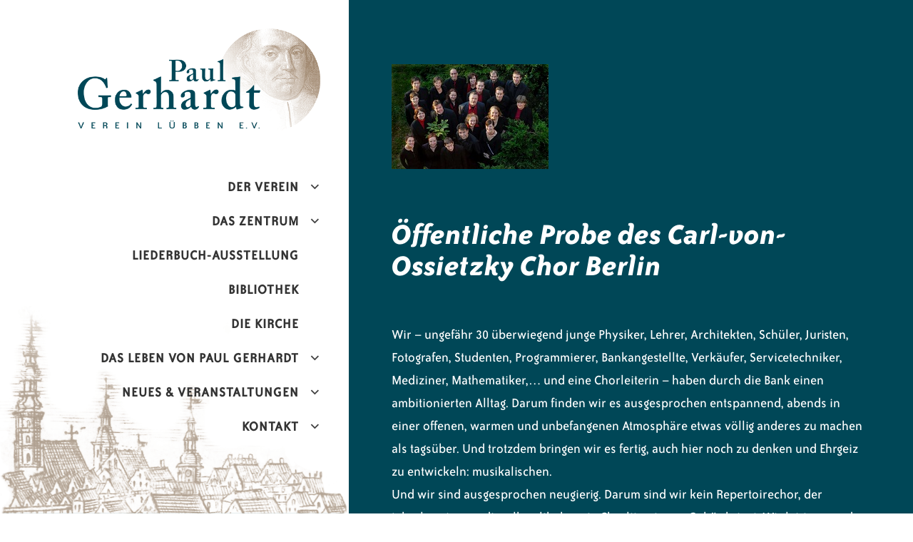

--- FILE ---
content_type: text/html; charset=UTF-8
request_url: https://paul-gerhardt-verein.de/blog/2013/02/17/oeffentliche-probe-des-carl-von-ossietzky-chor-berlin/
body_size: 34918
content:

<!DOCTYPE html>
<html class="no-js" lang="de">
<head>
<meta charset="UTF-8">
<meta name="viewport" content="width=device-width, initial-scale = 1.0, maximum-scale=2.0, user-scalable=yes" />
<link rel="profile" href="http://gmpg.org/xfn/11">
<link rel="pingback" href="https://paul-gerhardt-verein.de/xmlrpc.php">
<title>Öffentliche Probe des Carl-von-Ossietzky Chor Berlin &#8211; Paul-Gerhardt-Verein Lübben e.V.</title>
<meta name='robots' content='max-image-preview:large' />
	<style>img:is([sizes="auto" i], [sizes^="auto," i]) { contain-intrinsic-size: 3000px 1500px }</style>
	<link rel="alternate" type="application/rss+xml" title="Paul-Gerhardt-Verein Lübben e.V. &raquo; Feed" href="https://paul-gerhardt-verein.de/feed/" />
<link rel="alternate" type="application/rss+xml" title="Paul-Gerhardt-Verein Lübben e.V. &raquo; Kommentar-Feed" href="https://paul-gerhardt-verein.de/comments/feed/" />
<script type="text/javascript">
/* <![CDATA[ */
window._wpemojiSettings = {"baseUrl":"https:\/\/s.w.org\/images\/core\/emoji\/16.0.1\/72x72\/","ext":".png","svgUrl":"https:\/\/s.w.org\/images\/core\/emoji\/16.0.1\/svg\/","svgExt":".svg","source":{"concatemoji":"https:\/\/paul-gerhardt-verein.de\/wp-includes\/js\/wp-emoji-release.min.js?ver=6.8.3"}};
/*! This file is auto-generated */
!function(s,n){var o,i,e;function c(e){try{var t={supportTests:e,timestamp:(new Date).valueOf()};sessionStorage.setItem(o,JSON.stringify(t))}catch(e){}}function p(e,t,n){e.clearRect(0,0,e.canvas.width,e.canvas.height),e.fillText(t,0,0);var t=new Uint32Array(e.getImageData(0,0,e.canvas.width,e.canvas.height).data),a=(e.clearRect(0,0,e.canvas.width,e.canvas.height),e.fillText(n,0,0),new Uint32Array(e.getImageData(0,0,e.canvas.width,e.canvas.height).data));return t.every(function(e,t){return e===a[t]})}function u(e,t){e.clearRect(0,0,e.canvas.width,e.canvas.height),e.fillText(t,0,0);for(var n=e.getImageData(16,16,1,1),a=0;a<n.data.length;a++)if(0!==n.data[a])return!1;return!0}function f(e,t,n,a){switch(t){case"flag":return n(e,"\ud83c\udff3\ufe0f\u200d\u26a7\ufe0f","\ud83c\udff3\ufe0f\u200b\u26a7\ufe0f")?!1:!n(e,"\ud83c\udde8\ud83c\uddf6","\ud83c\udde8\u200b\ud83c\uddf6")&&!n(e,"\ud83c\udff4\udb40\udc67\udb40\udc62\udb40\udc65\udb40\udc6e\udb40\udc67\udb40\udc7f","\ud83c\udff4\u200b\udb40\udc67\u200b\udb40\udc62\u200b\udb40\udc65\u200b\udb40\udc6e\u200b\udb40\udc67\u200b\udb40\udc7f");case"emoji":return!a(e,"\ud83e\udedf")}return!1}function g(e,t,n,a){var r="undefined"!=typeof WorkerGlobalScope&&self instanceof WorkerGlobalScope?new OffscreenCanvas(300,150):s.createElement("canvas"),o=r.getContext("2d",{willReadFrequently:!0}),i=(o.textBaseline="top",o.font="600 32px Arial",{});return e.forEach(function(e){i[e]=t(o,e,n,a)}),i}function t(e){var t=s.createElement("script");t.src=e,t.defer=!0,s.head.appendChild(t)}"undefined"!=typeof Promise&&(o="wpEmojiSettingsSupports",i=["flag","emoji"],n.supports={everything:!0,everythingExceptFlag:!0},e=new Promise(function(e){s.addEventListener("DOMContentLoaded",e,{once:!0})}),new Promise(function(t){var n=function(){try{var e=JSON.parse(sessionStorage.getItem(o));if("object"==typeof e&&"number"==typeof e.timestamp&&(new Date).valueOf()<e.timestamp+604800&&"object"==typeof e.supportTests)return e.supportTests}catch(e){}return null}();if(!n){if("undefined"!=typeof Worker&&"undefined"!=typeof OffscreenCanvas&&"undefined"!=typeof URL&&URL.createObjectURL&&"undefined"!=typeof Blob)try{var e="postMessage("+g.toString()+"("+[JSON.stringify(i),f.toString(),p.toString(),u.toString()].join(",")+"));",a=new Blob([e],{type:"text/javascript"}),r=new Worker(URL.createObjectURL(a),{name:"wpTestEmojiSupports"});return void(r.onmessage=function(e){c(n=e.data),r.terminate(),t(n)})}catch(e){}c(n=g(i,f,p,u))}t(n)}).then(function(e){for(var t in e)n.supports[t]=e[t],n.supports.everything=n.supports.everything&&n.supports[t],"flag"!==t&&(n.supports.everythingExceptFlag=n.supports.everythingExceptFlag&&n.supports[t]);n.supports.everythingExceptFlag=n.supports.everythingExceptFlag&&!n.supports.flag,n.DOMReady=!1,n.readyCallback=function(){n.DOMReady=!0}}).then(function(){return e}).then(function(){var e;n.supports.everything||(n.readyCallback(),(e=n.source||{}).concatemoji?t(e.concatemoji):e.wpemoji&&e.twemoji&&(t(e.twemoji),t(e.wpemoji)))}))}((window,document),window._wpemojiSettings);
/* ]]> */
</script>
<link rel='stylesheet' id='wpcfs-form-css' href='https://paul-gerhardt-verein.de/wp-content/plugins/wp-custom-fields-search/templates/form.css?ver=6.8.3' type='text/css' media='all' />
<style id='wp-emoji-styles-inline-css' type='text/css'>

	img.wp-smiley, img.emoji {
		display: inline !important;
		border: none !important;
		box-shadow: none !important;
		height: 1em !important;
		width: 1em !important;
		margin: 0 0.07em !important;
		vertical-align: -0.1em !important;
		background: none !important;
		padding: 0 !important;
	}
</style>
<link rel='stylesheet' id='wp-block-library-css' href='https://paul-gerhardt-verein.de/wp-includes/css/dist/block-library/style.min.css?ver=6.8.3' type='text/css' media='all' />
<style id='classic-theme-styles-inline-css' type='text/css'>
/*! This file is auto-generated */
.wp-block-button__link{color:#fff;background-color:#32373c;border-radius:9999px;box-shadow:none;text-decoration:none;padding:calc(.667em + 2px) calc(1.333em + 2px);font-size:1.125em}.wp-block-file__button{background:#32373c;color:#fff;text-decoration:none}
</style>
<link rel='stylesheet' id='wpblog-post-layouts-block-style-css' href='https://paul-gerhardt-verein.de/wp-content/plugins/wp-blog-post-layouts/includes/assets/css/build.css?ver=1.1.4' type='text/css' media='all' />
<style id='global-styles-inline-css' type='text/css'>
:root{--wp--preset--aspect-ratio--square: 1;--wp--preset--aspect-ratio--4-3: 4/3;--wp--preset--aspect-ratio--3-4: 3/4;--wp--preset--aspect-ratio--3-2: 3/2;--wp--preset--aspect-ratio--2-3: 2/3;--wp--preset--aspect-ratio--16-9: 16/9;--wp--preset--aspect-ratio--9-16: 9/16;--wp--preset--color--black: #000000;--wp--preset--color--cyan-bluish-gray: #abb8c3;--wp--preset--color--white: #ffffff;--wp--preset--color--pale-pink: #f78da7;--wp--preset--color--vivid-red: #cf2e2e;--wp--preset--color--luminous-vivid-orange: #ff6900;--wp--preset--color--luminous-vivid-amber: #fcb900;--wp--preset--color--light-green-cyan: #7bdcb5;--wp--preset--color--vivid-green-cyan: #00d084;--wp--preset--color--pale-cyan-blue: #8ed1fc;--wp--preset--color--vivid-cyan-blue: #0693e3;--wp--preset--color--vivid-purple: #9b51e0;--wp--preset--gradient--vivid-cyan-blue-to-vivid-purple: linear-gradient(135deg,rgba(6,147,227,1) 0%,rgb(155,81,224) 100%);--wp--preset--gradient--light-green-cyan-to-vivid-green-cyan: linear-gradient(135deg,rgb(122,220,180) 0%,rgb(0,208,130) 100%);--wp--preset--gradient--luminous-vivid-amber-to-luminous-vivid-orange: linear-gradient(135deg,rgba(252,185,0,1) 0%,rgba(255,105,0,1) 100%);--wp--preset--gradient--luminous-vivid-orange-to-vivid-red: linear-gradient(135deg,rgba(255,105,0,1) 0%,rgb(207,46,46) 100%);--wp--preset--gradient--very-light-gray-to-cyan-bluish-gray: linear-gradient(135deg,rgb(238,238,238) 0%,rgb(169,184,195) 100%);--wp--preset--gradient--cool-to-warm-spectrum: linear-gradient(135deg,rgb(74,234,220) 0%,rgb(151,120,209) 20%,rgb(207,42,186) 40%,rgb(238,44,130) 60%,rgb(251,105,98) 80%,rgb(254,248,76) 100%);--wp--preset--gradient--blush-light-purple: linear-gradient(135deg,rgb(255,206,236) 0%,rgb(152,150,240) 100%);--wp--preset--gradient--blush-bordeaux: linear-gradient(135deg,rgb(254,205,165) 0%,rgb(254,45,45) 50%,rgb(107,0,62) 100%);--wp--preset--gradient--luminous-dusk: linear-gradient(135deg,rgb(255,203,112) 0%,rgb(199,81,192) 50%,rgb(65,88,208) 100%);--wp--preset--gradient--pale-ocean: linear-gradient(135deg,rgb(255,245,203) 0%,rgb(182,227,212) 50%,rgb(51,167,181) 100%);--wp--preset--gradient--electric-grass: linear-gradient(135deg,rgb(202,248,128) 0%,rgb(113,206,126) 100%);--wp--preset--gradient--midnight: linear-gradient(135deg,rgb(2,3,129) 0%,rgb(40,116,252) 100%);--wp--preset--font-size--small: 13px;--wp--preset--font-size--medium: 20px;--wp--preset--font-size--large: 36px;--wp--preset--font-size--x-large: 42px;--wp--preset--spacing--20: 0.44rem;--wp--preset--spacing--30: 0.67rem;--wp--preset--spacing--40: 1rem;--wp--preset--spacing--50: 1.5rem;--wp--preset--spacing--60: 2.25rem;--wp--preset--spacing--70: 3.38rem;--wp--preset--spacing--80: 5.06rem;--wp--preset--shadow--natural: 6px 6px 9px rgba(0, 0, 0, 0.2);--wp--preset--shadow--deep: 12px 12px 50px rgba(0, 0, 0, 0.4);--wp--preset--shadow--sharp: 6px 6px 0px rgba(0, 0, 0, 0.2);--wp--preset--shadow--outlined: 6px 6px 0px -3px rgba(255, 255, 255, 1), 6px 6px rgba(0, 0, 0, 1);--wp--preset--shadow--crisp: 6px 6px 0px rgba(0, 0, 0, 1);}:where(.is-layout-flex){gap: 0.5em;}:where(.is-layout-grid){gap: 0.5em;}body .is-layout-flex{display: flex;}.is-layout-flex{flex-wrap: wrap;align-items: center;}.is-layout-flex > :is(*, div){margin: 0;}body .is-layout-grid{display: grid;}.is-layout-grid > :is(*, div){margin: 0;}:where(.wp-block-columns.is-layout-flex){gap: 2em;}:where(.wp-block-columns.is-layout-grid){gap: 2em;}:where(.wp-block-post-template.is-layout-flex){gap: 1.25em;}:where(.wp-block-post-template.is-layout-grid){gap: 1.25em;}.has-black-color{color: var(--wp--preset--color--black) !important;}.has-cyan-bluish-gray-color{color: var(--wp--preset--color--cyan-bluish-gray) !important;}.has-white-color{color: var(--wp--preset--color--white) !important;}.has-pale-pink-color{color: var(--wp--preset--color--pale-pink) !important;}.has-vivid-red-color{color: var(--wp--preset--color--vivid-red) !important;}.has-luminous-vivid-orange-color{color: var(--wp--preset--color--luminous-vivid-orange) !important;}.has-luminous-vivid-amber-color{color: var(--wp--preset--color--luminous-vivid-amber) !important;}.has-light-green-cyan-color{color: var(--wp--preset--color--light-green-cyan) !important;}.has-vivid-green-cyan-color{color: var(--wp--preset--color--vivid-green-cyan) !important;}.has-pale-cyan-blue-color{color: var(--wp--preset--color--pale-cyan-blue) !important;}.has-vivid-cyan-blue-color{color: var(--wp--preset--color--vivid-cyan-blue) !important;}.has-vivid-purple-color{color: var(--wp--preset--color--vivid-purple) !important;}.has-black-background-color{background-color: var(--wp--preset--color--black) !important;}.has-cyan-bluish-gray-background-color{background-color: var(--wp--preset--color--cyan-bluish-gray) !important;}.has-white-background-color{background-color: var(--wp--preset--color--white) !important;}.has-pale-pink-background-color{background-color: var(--wp--preset--color--pale-pink) !important;}.has-vivid-red-background-color{background-color: var(--wp--preset--color--vivid-red) !important;}.has-luminous-vivid-orange-background-color{background-color: var(--wp--preset--color--luminous-vivid-orange) !important;}.has-luminous-vivid-amber-background-color{background-color: var(--wp--preset--color--luminous-vivid-amber) !important;}.has-light-green-cyan-background-color{background-color: var(--wp--preset--color--light-green-cyan) !important;}.has-vivid-green-cyan-background-color{background-color: var(--wp--preset--color--vivid-green-cyan) !important;}.has-pale-cyan-blue-background-color{background-color: var(--wp--preset--color--pale-cyan-blue) !important;}.has-vivid-cyan-blue-background-color{background-color: var(--wp--preset--color--vivid-cyan-blue) !important;}.has-vivid-purple-background-color{background-color: var(--wp--preset--color--vivid-purple) !important;}.has-black-border-color{border-color: var(--wp--preset--color--black) !important;}.has-cyan-bluish-gray-border-color{border-color: var(--wp--preset--color--cyan-bluish-gray) !important;}.has-white-border-color{border-color: var(--wp--preset--color--white) !important;}.has-pale-pink-border-color{border-color: var(--wp--preset--color--pale-pink) !important;}.has-vivid-red-border-color{border-color: var(--wp--preset--color--vivid-red) !important;}.has-luminous-vivid-orange-border-color{border-color: var(--wp--preset--color--luminous-vivid-orange) !important;}.has-luminous-vivid-amber-border-color{border-color: var(--wp--preset--color--luminous-vivid-amber) !important;}.has-light-green-cyan-border-color{border-color: var(--wp--preset--color--light-green-cyan) !important;}.has-vivid-green-cyan-border-color{border-color: var(--wp--preset--color--vivid-green-cyan) !important;}.has-pale-cyan-blue-border-color{border-color: var(--wp--preset--color--pale-cyan-blue) !important;}.has-vivid-cyan-blue-border-color{border-color: var(--wp--preset--color--vivid-cyan-blue) !important;}.has-vivid-purple-border-color{border-color: var(--wp--preset--color--vivid-purple) !important;}.has-vivid-cyan-blue-to-vivid-purple-gradient-background{background: var(--wp--preset--gradient--vivid-cyan-blue-to-vivid-purple) !important;}.has-light-green-cyan-to-vivid-green-cyan-gradient-background{background: var(--wp--preset--gradient--light-green-cyan-to-vivid-green-cyan) !important;}.has-luminous-vivid-amber-to-luminous-vivid-orange-gradient-background{background: var(--wp--preset--gradient--luminous-vivid-amber-to-luminous-vivid-orange) !important;}.has-luminous-vivid-orange-to-vivid-red-gradient-background{background: var(--wp--preset--gradient--luminous-vivid-orange-to-vivid-red) !important;}.has-very-light-gray-to-cyan-bluish-gray-gradient-background{background: var(--wp--preset--gradient--very-light-gray-to-cyan-bluish-gray) !important;}.has-cool-to-warm-spectrum-gradient-background{background: var(--wp--preset--gradient--cool-to-warm-spectrum) !important;}.has-blush-light-purple-gradient-background{background: var(--wp--preset--gradient--blush-light-purple) !important;}.has-blush-bordeaux-gradient-background{background: var(--wp--preset--gradient--blush-bordeaux) !important;}.has-luminous-dusk-gradient-background{background: var(--wp--preset--gradient--luminous-dusk) !important;}.has-pale-ocean-gradient-background{background: var(--wp--preset--gradient--pale-ocean) !important;}.has-electric-grass-gradient-background{background: var(--wp--preset--gradient--electric-grass) !important;}.has-midnight-gradient-background{background: var(--wp--preset--gradient--midnight) !important;}.has-small-font-size{font-size: var(--wp--preset--font-size--small) !important;}.has-medium-font-size{font-size: var(--wp--preset--font-size--medium) !important;}.has-large-font-size{font-size: var(--wp--preset--font-size--large) !important;}.has-x-large-font-size{font-size: var(--wp--preset--font-size--x-large) !important;}
:where(.wp-block-post-template.is-layout-flex){gap: 1.25em;}:where(.wp-block-post-template.is-layout-grid){gap: 1.25em;}
:where(.wp-block-columns.is-layout-flex){gap: 2em;}:where(.wp-block-columns.is-layout-grid){gap: 2em;}
:root :where(.wp-block-pullquote){font-size: 1.5em;line-height: 1.6;}
</style>
<link rel='stylesheet' id='taxonomy-image-plugin-public-css' href='https://paul-gerhardt-verein.de/wp-content/plugins/taxonomy-images/css/style.css?ver=0.9.6' type='text/css' media='screen' />
<link rel='stylesheet' id='wpblog-post-layouts-google-fonts-css' href='https://paul-gerhardt-verein.de/wp-content/uploads/fonts/8ba2f0fe757a9df4570c6a61dc2d0b42/font.css?v=1719607863' type='text/css' media='all' />
<link rel='stylesheet' id='fontawesome-css' href='https://paul-gerhardt-verein.de/wp-content/plugins/wp-blog-post-layouts/includes/assets/fontawesome/css/all.min.css?ver=5.12.1' type='text/css' media='all' />
<link rel='stylesheet' id='alternate-open-sans-css' href='https://paul-gerhardt-verein.de/wp-content/uploads/fonts/39d7a14f2b9b5d5cae9d1cb6202faa4d/font.css?v=1692691048' type='text/css' media='all' />
<link rel='stylesheet' id='genericons-css' href='https://paul-gerhardt-verein.de/wp-content/themes/alternate-lite/genericons/genericons.css?ver=3.0.3' type='text/css' media='all' />
<link rel='stylesheet' id='alternate-style-css' href='https://paul-gerhardt-verein.de/wp-content/themes/alternate-lite/style.css?ver=6.8.3' type='text/css' media='all' />
<style id='alternate-style-inline-css' type='text/css'>
h1.site-title, h2.site-description  {
                                color: #ffffff;                     
                        }
</style>
<link rel='stylesheet' id='slb_core-css' href='https://paul-gerhardt-verein.de/wp-content/plugins/simple-lightbox/client/css/app.css?ver=2.9.3' type='text/css' media='all' />
<link rel='stylesheet' id='wp-pagenavi-css' href='https://paul-gerhardt-verein.de/wp-content/plugins/wp-pagenavi/pagenavi-css.css?ver=2.70' type='text/css' media='all' />
<link rel='stylesheet' id='elementor-frontend-css' href='https://paul-gerhardt-verein.de/wp-content/plugins/elementor/assets/css/frontend.min.css?ver=3.20.3' type='text/css' media='all' />
<link rel='stylesheet' id='eael-general-css' href='https://paul-gerhardt-verein.de/wp-content/plugins/essential-addons-for-elementor-lite/assets/front-end/css/view/general.min.css?ver=6.4.0' type='text/css' media='all' />
<script type="text/javascript" src="https://paul-gerhardt-verein.de/wp-includes/js/jquery/jquery.min.js?ver=3.7.1" id="jquery-core-js"></script>
<script type="text/javascript" src="https://paul-gerhardt-verein.de/wp-includes/js/jquery/jquery-migrate.min.js?ver=3.4.1" id="jquery-migrate-js"></script>
<link rel="https://api.w.org/" href="https://paul-gerhardt-verein.de/wp-json/" /><link rel="alternate" title="JSON" type="application/json" href="https://paul-gerhardt-verein.de/wp-json/wp/v2/posts/752" /><link rel="EditURI" type="application/rsd+xml" title="RSD" href="https://paul-gerhardt-verein.de/xmlrpc.php?rsd" />
<link rel="canonical" href="https://paul-gerhardt-verein.de/blog/2013/02/17/oeffentliche-probe-des-carl-von-ossietzky-chor-berlin/" />
<link rel='shortlink' href='https://paul-gerhardt-verein.de/?p=752' />
<link rel="alternate" title="oEmbed (JSON)" type="application/json+oembed" href="https://paul-gerhardt-verein.de/wp-json/oembed/1.0/embed?url=https%3A%2F%2Fpaul-gerhardt-verein.de%2Fblog%2F2013%2F02%2F17%2Foeffentliche-probe-des-carl-von-ossietzky-chor-berlin%2F" />
<link rel="alternate" title="oEmbed (XML)" type="text/xml+oembed" href="https://paul-gerhardt-verein.de/wp-json/oembed/1.0/embed?url=https%3A%2F%2Fpaul-gerhardt-verein.de%2Fblog%2F2013%2F02%2F17%2Foeffentliche-probe-des-carl-von-ossietzky-chor-berlin%2F&#038;format=xml" />
<meta name="generator" content="Elementor 3.20.3; features: e_optimized_assets_loading, additional_custom_breakpoints, block_editor_assets_optimize, e_image_loading_optimization; settings: css_print_method-external, google_font-enabled, font_display-auto">
<link rel="icon" href="https://paul-gerhardt-verein.de/wp-content/uploads/2020/12/cropped-PGV_logo_kopf-150x150.png" sizes="32x32" />
<link rel="icon" href="https://paul-gerhardt-verein.de/wp-content/uploads/2020/12/cropped-PGV_logo_kopf-300x300.png" sizes="192x192" />
<link rel="apple-touch-icon" href="https://paul-gerhardt-verein.de/wp-content/uploads/2020/12/cropped-PGV_logo_kopf-300x300.png" />
<meta name="msapplication-TileImage" content="https://paul-gerhardt-verein.de/wp-content/uploads/2020/12/cropped-PGV_logo_kopf-300x300.png" />
<script src="/wp-content/themes/alternate-lite/js/jquery.min.js"></script>
<script src="/wp-content/themes/alternate-lite/js/jquery.sticky.js"></script>
<script>
  $(document).ready(function(){

     /*
    var $document = $(document);

    $document.scroll(function() {
      if ($document.scrollTop() >= 207) {
        $(".mmenu").addClass('scrolled');
      } else {
        $('.mmenu').removeClass('scrolled');
      }
    });
    */

  });
</script>
<link rel='stylesheet' href='/wp-content/themes/alternate-lite/pgv.min.css' type='text/css' media='all' />
</head>

<body class="wp-singular post-template-default single single-post postid-752 single-format-standard wp-theme-alternate-lite elementor-default elementor-kit-7">
			<div id="leftimgwrapper"></div>
			<div id="leftside">
        <div id="leftscrollcover">
        <div id="leftwrapper">
            <a id="site-name" href="https://paul-gerhardt-verein.de/" rel="home" class="pgv">Paul-Gerhardt-Verein Lübben e.V.</a>



                <div class="mmenu"><ul id="menu-hauptmenue" class="navmenu"><li id="menu-item-2172" class="menu-item menu-item-type-post_type menu-item-object-page menu-item-home menu-item-has-children menu-item-2172"><a href="https://paul-gerhardt-verein.de/">Der Verein</a>
<ul class="sub-menu">
	<li id="menu-item-88" class="menu-item menu-item-type-post_type menu-item-object-page menu-item-88"><a href="https://paul-gerhardt-verein.de/ziele-und-anliegen/">Ziele und Anliegen</a></li>
	<li id="menu-item-79" class="menu-item menu-item-type-post_type menu-item-object-page menu-item-79"><a href="https://paul-gerhardt-verein.de/geschichte/">Geschichte</a></li>
	<li id="menu-item-86" class="menu-item menu-item-type-post_type menu-item-object-page menu-item-86"><a href="https://paul-gerhardt-verein.de/satzung-und-vorstand/">Satzung und Vorstand</a></li>
	<li id="menu-item-1589" class="menu-item menu-item-type-post_type menu-item-object-page menu-item-1589"><a href="https://paul-gerhardt-verein.de/konto/">Konto</a></li>
	<li id="menu-item-84" class="menu-item menu-item-type-post_type menu-item-object-page menu-item-84"><a href="https://paul-gerhardt-verein.de/mitglied-werden/">Mitglied werden</a></li>
</ul>
</li>
<li id="menu-item-85" class="menu-item menu-item-type-post_type menu-item-object-page menu-item-has-children menu-item-85"><a href="https://paul-gerhardt-verein.de/paul-gerhardt-zentrum/">Das Zentrum</a>
<ul class="sub-menu">
	<li id="menu-item-80" class="menu-item menu-item-type-post_type menu-item-object-page menu-item-80"><a href="https://paul-gerhardt-verein.de/impressionen-der-entstehung/">Impressionen der Entstehung</a></li>
	<li id="menu-item-77" class="menu-item menu-item-type-post_type menu-item-object-page menu-item-77"><a href="https://paul-gerhardt-verein.de/einblicke-ins-paul-gerhardt-zentrum/">Einblicke ins Paul-Gerhardt-Zentrum</a></li>
</ul>
</li>
<li id="menu-item-3137" class="menu-item menu-item-type-post_type menu-item-object-page menu-item-3137"><a href="https://paul-gerhardt-verein.de/liederbuecher-aus-der-ganzen-welt/">Liederbuch-Ausstellung</a></li>
<li id="menu-item-3138" class="menu-item menu-item-type-custom menu-item-object-custom menu-item-3138"><a href="https://paul-gerhardt-verein.de/literatur">Bibliothek</a></li>
<li id="menu-item-118" class="menu-item menu-item-type-post_type menu-item-object-page menu-item-118"><a href="https://paul-gerhardt-verein.de/impressionen-der-paul-gerhardt-kirche/">Die Kirche</a></li>
<li id="menu-item-119" class="menu-item menu-item-type-post_type menu-item-object-page menu-item-has-children menu-item-119"><a href="https://paul-gerhardt-verein.de/das-leben-von-paul-gerhardt/">Das Leben von Paul Gerhardt</a>
<ul class="sub-menu">
	<li id="menu-item-1769" class="menu-item menu-item-type-post_type menu-item-object-page menu-item-1769"><a href="https://paul-gerhardt-verein.de/the-life-of-paul-gerhardt/">The life of Paul Gerhardt (english)</a></li>
</ul>
</li>
<li id="menu-item-87" class="menu-item menu-item-type-post_type menu-item-object-page current_page_parent menu-item-has-children menu-item-87"><a href="https://paul-gerhardt-verein.de/veranstaltungen/">Neues &amp; Veranstaltungen</a>
<ul class="sub-menu">
	<li id="menu-item-1230" class="menu-item menu-item-type-custom menu-item-object-custom menu-item-1230"><a href="https://luebben.de">Infos zur Spreewaldstadt Lübben</a></li>
</ul>
</li>
<li id="menu-item-82" class="menu-item menu-item-type-post_type menu-item-object-page menu-item-has-children menu-item-82"><a href="https://paul-gerhardt-verein.de/kontakt/">Kontakt</a>
<ul class="sub-menu">
	<li id="menu-item-83" class="menu-item menu-item-type-post_type menu-item-object-page menu-item-83"><a href="https://paul-gerhardt-verein.de/links/">Links</a></li>
	<li id="menu-item-81" class="menu-item menu-item-type-post_type menu-item-object-page menu-item-81"><a href="https://paul-gerhardt-verein.de/impressum/">Impressum</a></li>
</ul>
</li>
</ul></div>								  			 </div>
      </div>
		</div>
			<div id="rightside">

<div id="contentwrapper">
  		<img width="220" height="147" src="https://paul-gerhardt-verein.de/wp-content/uploads/2021/01/20130217_02x220.jpg" class="attachment-alternate-singlethumb size-alternate-singlethumb wp-post-image" alt="" decoding="async" srcset="https://paul-gerhardt-verein.de/wp-content/uploads/2021/01/20130217_02x220.jpg 220w, https://paul-gerhardt-verein.de/wp-content/uploads/2021/01/20130217_02x220-16x12.jpg 16w" sizes="(max-width: 220px) 100vw, 220px" />      <div id="content">
        <div class="post-752 post type-post status-publish format-standard has-post-thumbnail hentry category-programm">
      <h1 class="entry-title">
        Öffentliche Probe des Carl-von-Ossietzky Chor Berlin      </h1>
      <div class="entry">
        
<p>Wir &#8211; ungefähr 30 überwiegend junge Physiker, Lehrer, Architekten, Schüler, Juristen, Fotografen, Studenten, Programmierer, Bankangestellte, Verkäufer, Servicetechniker, Mediziner, Mathematiker,… und eine Chorleiterin &#8211; haben durch die Bank einen ambitionierten Alltag. Darum finden wir es ausgesprochen entspannend, abends in einer offenen, warmen und unbefangenen Atmosphäre etwas völlig anderes zu machen als tagsüber. Und trotzdem bringen wir es fertig, auch hier noch zu denken und Ehrgeiz zu entwickeln: musikalischen.<br>Und wir sind ausgesprochen neugierig. Darum sind wir kein Repertoirechor, der jahrelang immer dieselbe altbekannte Chorliteratur zu Gehör bringt. Wir leisten uns den Luxus, jedes Jahr mindestens ein neues, thematisch orientiertes Programm mit selten gehörten Kostbarkeiten der Chorliteratur einzustudieren.<br>Bach, Händel, Isländische zeitgenössische Musik, Passionen, Ess- und Trinklieder, Madrigale ….<br>Und das dann auch noch mit hoher musikalischer Qualität.<br>Manuela Kögel ist unsere musikalische Wir schätzen Manuela Kögel, weil sie es konsequent schafft, uns glauben zu lassen, dass jeder einzelne von uns richtig gut ist. Sie vermittelt ihre Vorstellungen mit einem unglaublichen Talent für Bilder. Und sie hat es geschafft, in der kurzen Zeit eine &#8222;Respektsperson&#8220; im besten Sinne für uns zu werden, eine &#8222;Respektsperson&#8220;, die es nie nötig hat, &#8222;auszurasten&#8220;, weil sie außer einem musikalischen Talent auch noch ein Wunder an Ausgeglichenheit und Fröhlichkeit mit hoher Fähigkeit zur Integration und Kommunikation ist.<br>Gemeinsam haben wir eine Probe in der Woche (derzeit mittwochs), einige Probenwochenenden und mehrere Konzerte im Jahr, hin und wieder CD-Produktionen und meistens viel Spaß bei ernsthafter Arbeit. Und &#8211; etwas, das alle als etwas Besonderes empfinden &#8211; eine ausgesprochen offene und warmherzige Atmosphäre.<br>Wir sangen in der letzten Zeit z.B.<br>in und um Berlin (Philharmonie, Berliner Kirchen, in kleinen Dorfkirchen …),<br>in Altefähr, Sellin und Bergen auf Rügen<br>in Weimar und Apolda<br>in Zürich (St. Peter) und Winterthur,<br>wollen dieses Jahr in und um Quedlinburg einige Konzerte geben<br>Wir sind Mitglied im Chorverband Berlin e.V. (früher: Berliner Sängerbund e.V.).</p>



<p>Manuela Kögel<br>1975 in Sachsen-Anhalt geboren, erhielt sie ihre erste musikalische Ausbildung an der Musikschule in Köthen/Anhalt. Sie besuchte die Spezialklassen für Musik an der Landesschule Pforta und studierte Diplom-Musikpädagogik mit den Hauptfächern Chor- und Ensembleleitung bei Professor Kristian Commichau (musikalische Assistenz des Chores und Orchesters der Universität) und Wolfgang Roterberg sowie Elementare Musikpädagogik bei Professor Werner Beidinger an der Universität Potsdam.<br>Manuela Kögel ist hauptsächlich im pädagogischen Bereich tätig und unterrichtet sowohl Kinder als auch Erwachsene in Klavier, Gesang, Musiktheorie und Elementarem Musizieren, leitet Fortbildungen für Erzieher und Erzieherinnen und arbeitet als Beraterin und Fortbildungsleiterin bei den Schulbuchverlagen Cornelsen und Klett.</p>



<p>Mit dem Carl-von-Ossietzky-Chor, den sie seit 2001 leitet, veranstaltete sie verschiedene Konzerte, u.a. standen die Aufführung des &#8222;Alexanderfestes&#8220; von G.F.Händel, von historischen Instrumenten begleitet, aber auch zahlreiche a cappella-Projekte, z.B. &#8222;Isländische Chormusik des 20. Jh.&#8220; und eine CD-Produktion mit geistlicher Chormusik auf dem Programm.</p>



<figure class="wp-block-gallery columns-2 is-cropped wp-block-gallery-1 is-layout-flex wp-block-gallery-is-layout-flex"><ul class="blocks-gallery-grid"><li class="blocks-gallery-item"><figure><img decoding="async" width="220" height="139" src="http://pgv.schwarzfuchs.de/wp-content/uploads/2021/01/20130217_01x220.jpg" alt="" data-id="753" data-full-url="http://pgv.schwarzfuchs.de/wp-content/uploads/2021/01/20130217_01x220.jpg" data-link="http://pgv.schwarzfuchs.de/?attachment_id=753" class="wp-image-753" srcset="https://paul-gerhardt-verein.de/wp-content/uploads/2021/01/20130217_01x220.jpg 220w, https://paul-gerhardt-verein.de/wp-content/uploads/2021/01/20130217_01x220-16x10.jpg 16w" sizes="(max-width: 220px) 100vw, 220px" /></figure></li><li class="blocks-gallery-item"><figure><img decoding="async" width="220" height="147" src="http://pgv.schwarzfuchs.de/wp-content/uploads/2021/01/20130217_02x220.jpg" alt="" data-id="754" data-full-url="http://pgv.schwarzfuchs.de/wp-content/uploads/2021/01/20130217_02x220.jpg" data-link="http://pgv.schwarzfuchs.de/?attachment_id=754" class="wp-image-754" srcset="https://paul-gerhardt-verein.de/wp-content/uploads/2021/01/20130217_02x220.jpg 220w, https://paul-gerhardt-verein.de/wp-content/uploads/2021/01/20130217_02x220-16x12.jpg 16w" sizes="(max-width: 220px) 100vw, 220px" /></figure></li></ul></figure>
                        
<div id="comments" class="comments-area">
      </div>
      </div>
    </div>
    
	<nav class="navigation post-navigation" aria-label="Beiträge">
		<h2 class="screen-reader-text">Beitrags-Navigation</h2>
		<div class="nav-links"><div class="nav-previous"><a href="https://paul-gerhardt-verein.de/blog/2013/01/27/vom-whiskey-verweht/" rel="prev">&#8222;Vom Whiskey verweht&#8220;</a></div><div class="nav-next"><a href="https://paul-gerhardt-verein.de/blog/2013/03/08/hornissimo-konzert/" rel="next">&#8222;Hornissimo&#8220; Konzert</a></div></div>
	</nav>      </div>
</div>

<div id="footer">
				<div id="bottomwidgets">
				<div id="bottominner">
						
		<div id="recent-posts-3" class="widgets">
		<h2><span>Neuigkeiten und Veranstaltungen</span></h2>
		<ul>
											<li>
					<a href="https://paul-gerhardt-verein.de/blog/2025/08/06/paul-gerhardt-gedenkjahr-2026-350-todestag/">Paul-Gerhardt-Jahr 2026: Veranstaltungen</a>
									</li>
											<li>
					<a href="https://paul-gerhardt-verein.de/blog/2025/06/12/neuer-erkenntnisse-zu-paul-gerhardt-in-luebben/">Neuer Erkenntnisse zu Paul Gerhardt in Lübben</a>
									</li>
											<li>
					<a href="https://paul-gerhardt-verein.de/blog/2025/04/30/paul-gerhardt-verein-praesentiert-sein-programm-fuer-2026/">Paul-Gerhardt-Verein präsentiert sein Programm für 2026</a>
									</li>
					</ul>

		</div>				</div>
			</div>
		
			<div id="copyinfo"> &copy; 2025		Paul-Gerhardt-Verein Lübben e.V.</div>
</div>
</div>


<script type="speculationrules">
{"prefetch":[{"source":"document","where":{"and":[{"href_matches":"\/*"},{"not":{"href_matches":["\/wp-*.php","\/wp-admin\/*","\/wp-content\/uploads\/*","\/wp-content\/*","\/wp-content\/plugins\/*","\/wp-content\/themes\/alternate-lite\/*","\/*\\?(.+)"]}},{"not":{"selector_matches":"a[rel~=\"nofollow\"]"}},{"not":{"selector_matches":".no-prefetch, .no-prefetch a"}}]},"eagerness":"conservative"}]}
</script>
<style id='core-block-supports-inline-css' type='text/css'>
.wp-block-gallery.wp-block-gallery-1{--wp--style--unstable-gallery-gap:var( --wp--style--gallery-gap-default, var( --gallery-block--gutter-size, var( --wp--style--block-gap, 0.5em ) ) );gap:var( --wp--style--gallery-gap-default, var( --gallery-block--gutter-size, var( --wp--style--block-gap, 0.5em ) ) );}
</style>
<script type="text/javascript" src="https://paul-gerhardt-verein.de/wp-includes/js/imagesloaded.min.js?ver=5.0.0" id="imagesloaded-js"></script>
<script type="text/javascript" src="https://paul-gerhardt-verein.de/wp-includes/js/masonry.min.js?ver=4.2.2" id="masonry-js"></script>
<script type="text/javascript" src="https://paul-gerhardt-verein.de/wp-content/plugins/wp-blog-post-layouts/includes/assets/js/frontend.js?ver=1.1.4" id="wpblog-post-layouts-public-script-js"></script>
<script type="text/javascript" src="https://paul-gerhardt-verein.de/wp-content/themes/alternate-lite/js/reaktion.js?ver=6.8.3" id="alternate-menu-js"></script>
<script type="text/javascript" src="https://paul-gerhardt-verein.de/wp-content/themes/alternate-lite/js/responsive-videos.js?ver=6.8.3" id="alternate-responsive-videos-js"></script>
<script type="text/javascript" id="eael-general-js-extra">
/* <![CDATA[ */
var localize = {"ajaxurl":"https:\/\/paul-gerhardt-verein.de\/wp-admin\/admin-ajax.php","nonce":"dfaeb609fb","i18n":{"added":"Added ","compare":"Compare","loading":"Loading..."},"eael_translate_text":{"required_text":"is a required field","invalid_text":"Invalid","billing_text":"Billing","shipping_text":"Shipping","fg_mfp_counter_text":"of"},"page_permalink":"https:\/\/paul-gerhardt-verein.de\/blog\/2013\/02\/17\/oeffentliche-probe-des-carl-von-ossietzky-chor-berlin\/","cart_redirectition":"","cart_page_url":"","el_breakpoints":{"mobile":{"label":"Mobile Portrait","value":767,"default_value":767,"direction":"max","is_enabled":true},"mobile_extra":{"label":"Mobile Landscape","value":880,"default_value":880,"direction":"max","is_enabled":false},"tablet":{"label":"Tablet Portrait","value":1024,"default_value":1024,"direction":"max","is_enabled":true},"tablet_extra":{"label":"Tablet Landscape","value":1200,"default_value":1200,"direction":"max","is_enabled":false},"laptop":{"label":"Laptop","value":1366,"default_value":1366,"direction":"max","is_enabled":false},"widescreen":{"label":"Breitbild","value":2400,"default_value":2400,"direction":"min","is_enabled":false}}};
/* ]]> */
</script>
<script type="text/javascript" src="https://paul-gerhardt-verein.de/wp-content/plugins/essential-addons-for-elementor-lite/assets/front-end/js/view/general.min.js?ver=6.4.0" id="eael-general-js"></script>
<script type="text/javascript" id="slb_context">/* <![CDATA[ */if ( !!window.jQuery ) {(function($){$(document).ready(function(){if ( !!window.SLB ) { {$.extend(SLB, {"context":["public","user_guest"]});} }})})(jQuery);}/* ]]> */</script>



</body></html>


--- FILE ---
content_type: text/css
request_url: https://paul-gerhardt-verein.de/wp-content/uploads/fonts/39d7a14f2b9b5d5cae9d1cb6202faa4d/font.css?v=1692691048
body_size: 30692
content:
/*
 * Font file created by Local Google Fonts 0.19
 * Created: Thu, 27 Oct 2022 21:20:48 +0000
 * Handle: alternate-open-sans
 * Original URL: //fonts.googleapis.com/css?family=Open+Sans%3A300italic%2C400italic%2C600italic%2C700italic%2C800italic%2C400%2C300%2C600%2C700%2C800&amp;subset=latin%2Clatin-ext
*/

/* cyrillic-ext */
@font-face {
  font-family: 'Open Sans';
  font-style: italic;
  font-weight: 300;
  font-stretch: 100%;
  src: url(https://paul-gerhardt-verein.de/wp-content/uploads/fonts/39d7a14f2b9b5d5cae9d1cb6202faa4d/open-sans-cyrillic-ext-v34-italic-300.woff2?c=1666905648) format('woff2');
  unicode-range: U+0460-052F, U+1C80-1C88, U+20B4, U+2DE0-2DFF, U+A640-A69F, U+FE2E-FE2F;
}
/* cyrillic */
@font-face {
  font-family: 'Open Sans';
  font-style: italic;
  font-weight: 300;
  font-stretch: 100%;
  src: url(https://paul-gerhardt-verein.de/wp-content/uploads/fonts/39d7a14f2b9b5d5cae9d1cb6202faa4d/open-sans-cyrillic-v34-italic-300.woff2?c=1666905648) format('woff2');
  unicode-range: U+0301, U+0400-045F, U+0490-0491, U+04B0-04B1, U+2116;
}
/* greek-ext */
@font-face {
  font-family: 'Open Sans';
  font-style: italic;
  font-weight: 300;
  font-stretch: 100%;
  src: url(https://paul-gerhardt-verein.de/wp-content/uploads/fonts/39d7a14f2b9b5d5cae9d1cb6202faa4d/open-sans-greek-ext-v34-italic-300.woff2?c=1666905648) format('woff2');
  unicode-range: U+1F00-1FFF;
}
/* greek */
@font-face {
  font-family: 'Open Sans';
  font-style: italic;
  font-weight: 300;
  font-stretch: 100%;
  src: url(https://paul-gerhardt-verein.de/wp-content/uploads/fonts/39d7a14f2b9b5d5cae9d1cb6202faa4d/open-sans-greek-v34-italic-300.woff2?c=1666905648) format('woff2');
  unicode-range: U+0370-03FF;
}
/* hebrew */
@font-face {
  font-family: 'Open Sans';
  font-style: italic;
  font-weight: 300;
  font-stretch: 100%;
  src: url(https://paul-gerhardt-verein.de/wp-content/uploads/fonts/39d7a14f2b9b5d5cae9d1cb6202faa4d/open-sans-hebrew-v34-italic-300.woff2?c=1666905648) format('woff2');
  unicode-range: U+0590-05FF, U+200C-2010, U+20AA, U+25CC, U+FB1D-FB4F;
}
/* vietnamese */
@font-face {
  font-family: 'Open Sans';
  font-style: italic;
  font-weight: 300;
  font-stretch: 100%;
  src: url(https://paul-gerhardt-verein.de/wp-content/uploads/fonts/39d7a14f2b9b5d5cae9d1cb6202faa4d/open-sans-vietnamese-v34-italic-300.woff2?c=1666905648) format('woff2');
  unicode-range: U+0102-0103, U+0110-0111, U+0128-0129, U+0168-0169, U+01A0-01A1, U+01AF-01B0, U+1EA0-1EF9, U+20AB;
}
/* latin-ext */
@font-face {
  font-family: 'Open Sans';
  font-style: italic;
  font-weight: 300;
  font-stretch: 100%;
  src: url(https://paul-gerhardt-verein.de/wp-content/uploads/fonts/39d7a14f2b9b5d5cae9d1cb6202faa4d/open-sans-latin-ext-v34-italic-300.woff2?c=1666905648) format('woff2');
  unicode-range: U+0100-024F, U+0259, U+1E00-1EFF, U+2020, U+20A0-20AB, U+20AD-20CF, U+2113, U+2C60-2C7F, U+A720-A7FF;
}
/* latin */
@font-face {
  font-family: 'Open Sans';
  font-style: italic;
  font-weight: 300;
  font-stretch: 100%;
  src: url(https://paul-gerhardt-verein.de/wp-content/uploads/fonts/39d7a14f2b9b5d5cae9d1cb6202faa4d/open-sans-latin-v34-italic-300.woff2?c=1666905648) format('woff2');
  unicode-range: U+0000-00FF, U+0131, U+0152-0153, U+02BB-02BC, U+02C6, U+02DA, U+02DC, U+2000-206F, U+2074, U+20AC, U+2122, U+2191, U+2193, U+2212, U+2215, U+FEFF, U+FFFD;
}
/* cyrillic-ext */
@font-face {
  font-family: 'Open Sans';
  font-style: italic;
  font-weight: 400;
  font-stretch: 100%;
  src: url(https://paul-gerhardt-verein.de/wp-content/uploads/fonts/39d7a14f2b9b5d5cae9d1cb6202faa4d/open-sans-cyrillic-ext-v34-italic-300.woff2?c=1666905648) format('woff2');
  unicode-range: U+0460-052F, U+1C80-1C88, U+20B4, U+2DE0-2DFF, U+A640-A69F, U+FE2E-FE2F;
}
/* cyrillic */
@font-face {
  font-family: 'Open Sans';
  font-style: italic;
  font-weight: 400;
  font-stretch: 100%;
  src: url(https://paul-gerhardt-verein.de/wp-content/uploads/fonts/39d7a14f2b9b5d5cae9d1cb6202faa4d/open-sans-cyrillic-v34-italic-300.woff2?c=1666905648) format('woff2');
  unicode-range: U+0301, U+0400-045F, U+0490-0491, U+04B0-04B1, U+2116;
}
/* greek-ext */
@font-face {
  font-family: 'Open Sans';
  font-style: italic;
  font-weight: 400;
  font-stretch: 100%;
  src: url(https://paul-gerhardt-verein.de/wp-content/uploads/fonts/39d7a14f2b9b5d5cae9d1cb6202faa4d/open-sans-greek-ext-v34-italic-300.woff2?c=1666905648) format('woff2');
  unicode-range: U+1F00-1FFF;
}
/* greek */
@font-face {
  font-family: 'Open Sans';
  font-style: italic;
  font-weight: 400;
  font-stretch: 100%;
  src: url(https://paul-gerhardt-verein.de/wp-content/uploads/fonts/39d7a14f2b9b5d5cae9d1cb6202faa4d/open-sans-greek-v34-italic-300.woff2?c=1666905648) format('woff2');
  unicode-range: U+0370-03FF;
}
/* hebrew */
@font-face {
  font-family: 'Open Sans';
  font-style: italic;
  font-weight: 400;
  font-stretch: 100%;
  src: url(https://paul-gerhardt-verein.de/wp-content/uploads/fonts/39d7a14f2b9b5d5cae9d1cb6202faa4d/open-sans-hebrew-v34-italic-300.woff2?c=1666905648) format('woff2');
  unicode-range: U+0590-05FF, U+200C-2010, U+20AA, U+25CC, U+FB1D-FB4F;
}
/* vietnamese */
@font-face {
  font-family: 'Open Sans';
  font-style: italic;
  font-weight: 400;
  font-stretch: 100%;
  src: url(https://paul-gerhardt-verein.de/wp-content/uploads/fonts/39d7a14f2b9b5d5cae9d1cb6202faa4d/open-sans-vietnamese-v34-italic-300.woff2?c=1666905648) format('woff2');
  unicode-range: U+0102-0103, U+0110-0111, U+0128-0129, U+0168-0169, U+01A0-01A1, U+01AF-01B0, U+1EA0-1EF9, U+20AB;
}
/* latin-ext */
@font-face {
  font-family: 'Open Sans';
  font-style: italic;
  font-weight: 400;
  font-stretch: 100%;
  src: url(https://paul-gerhardt-verein.de/wp-content/uploads/fonts/39d7a14f2b9b5d5cae9d1cb6202faa4d/open-sans-latin-ext-v34-italic-300.woff2?c=1666905648) format('woff2');
  unicode-range: U+0100-024F, U+0259, U+1E00-1EFF, U+2020, U+20A0-20AB, U+20AD-20CF, U+2113, U+2C60-2C7F, U+A720-A7FF;
}
/* latin */
@font-face {
  font-family: 'Open Sans';
  font-style: italic;
  font-weight: 400;
  font-stretch: 100%;
  src: url(https://paul-gerhardt-verein.de/wp-content/uploads/fonts/39d7a14f2b9b5d5cae9d1cb6202faa4d/open-sans-latin-v34-italic-300.woff2?c=1666905648) format('woff2');
  unicode-range: U+0000-00FF, U+0131, U+0152-0153, U+02BB-02BC, U+02C6, U+02DA, U+02DC, U+2000-206F, U+2074, U+20AC, U+2122, U+2191, U+2193, U+2212, U+2215, U+FEFF, U+FFFD;
}
/* cyrillic-ext */
@font-face {
  font-family: 'Open Sans';
  font-style: italic;
  font-weight: 600;
  font-stretch: 100%;
  src: url(https://paul-gerhardt-verein.de/wp-content/uploads/fonts/39d7a14f2b9b5d5cae9d1cb6202faa4d/open-sans-cyrillic-ext-v34-italic-300.woff2?c=1666905648) format('woff2');
  unicode-range: U+0460-052F, U+1C80-1C88, U+20B4, U+2DE0-2DFF, U+A640-A69F, U+FE2E-FE2F;
}
/* cyrillic */
@font-face {
  font-family: 'Open Sans';
  font-style: italic;
  font-weight: 600;
  font-stretch: 100%;
  src: url(https://paul-gerhardt-verein.de/wp-content/uploads/fonts/39d7a14f2b9b5d5cae9d1cb6202faa4d/open-sans-cyrillic-v34-italic-300.woff2?c=1666905648) format('woff2');
  unicode-range: U+0301, U+0400-045F, U+0490-0491, U+04B0-04B1, U+2116;
}
/* greek-ext */
@font-face {
  font-family: 'Open Sans';
  font-style: italic;
  font-weight: 600;
  font-stretch: 100%;
  src: url(https://paul-gerhardt-verein.de/wp-content/uploads/fonts/39d7a14f2b9b5d5cae9d1cb6202faa4d/open-sans-greek-ext-v34-italic-300.woff2?c=1666905648) format('woff2');
  unicode-range: U+1F00-1FFF;
}
/* greek */
@font-face {
  font-family: 'Open Sans';
  font-style: italic;
  font-weight: 600;
  font-stretch: 100%;
  src: url(https://paul-gerhardt-verein.de/wp-content/uploads/fonts/39d7a14f2b9b5d5cae9d1cb6202faa4d/open-sans-greek-v34-italic-300.woff2?c=1666905648) format('woff2');
  unicode-range: U+0370-03FF;
}
/* hebrew */
@font-face {
  font-family: 'Open Sans';
  font-style: italic;
  font-weight: 600;
  font-stretch: 100%;
  src: url(https://paul-gerhardt-verein.de/wp-content/uploads/fonts/39d7a14f2b9b5d5cae9d1cb6202faa4d/open-sans-hebrew-v34-italic-300.woff2?c=1666905648) format('woff2');
  unicode-range: U+0590-05FF, U+200C-2010, U+20AA, U+25CC, U+FB1D-FB4F;
}
/* vietnamese */
@font-face {
  font-family: 'Open Sans';
  font-style: italic;
  font-weight: 600;
  font-stretch: 100%;
  src: url(https://paul-gerhardt-verein.de/wp-content/uploads/fonts/39d7a14f2b9b5d5cae9d1cb6202faa4d/open-sans-vietnamese-v34-italic-300.woff2?c=1666905648) format('woff2');
  unicode-range: U+0102-0103, U+0110-0111, U+0128-0129, U+0168-0169, U+01A0-01A1, U+01AF-01B0, U+1EA0-1EF9, U+20AB;
}
/* latin-ext */
@font-face {
  font-family: 'Open Sans';
  font-style: italic;
  font-weight: 600;
  font-stretch: 100%;
  src: url(https://paul-gerhardt-verein.de/wp-content/uploads/fonts/39d7a14f2b9b5d5cae9d1cb6202faa4d/open-sans-latin-ext-v34-italic-300.woff2?c=1666905648) format('woff2');
  unicode-range: U+0100-024F, U+0259, U+1E00-1EFF, U+2020, U+20A0-20AB, U+20AD-20CF, U+2113, U+2C60-2C7F, U+A720-A7FF;
}
/* latin */
@font-face {
  font-family: 'Open Sans';
  font-style: italic;
  font-weight: 600;
  font-stretch: 100%;
  src: url(https://paul-gerhardt-verein.de/wp-content/uploads/fonts/39d7a14f2b9b5d5cae9d1cb6202faa4d/open-sans-latin-v34-italic-300.woff2?c=1666905648) format('woff2');
  unicode-range: U+0000-00FF, U+0131, U+0152-0153, U+02BB-02BC, U+02C6, U+02DA, U+02DC, U+2000-206F, U+2074, U+20AC, U+2122, U+2191, U+2193, U+2212, U+2215, U+FEFF, U+FFFD;
}
/* cyrillic-ext */
@font-face {
  font-family: 'Open Sans';
  font-style: italic;
  font-weight: 700;
  font-stretch: 100%;
  src: url(https://paul-gerhardt-verein.de/wp-content/uploads/fonts/39d7a14f2b9b5d5cae9d1cb6202faa4d/open-sans-cyrillic-ext-v34-italic-300.woff2?c=1666905648) format('woff2');
  unicode-range: U+0460-052F, U+1C80-1C88, U+20B4, U+2DE0-2DFF, U+A640-A69F, U+FE2E-FE2F;
}
/* cyrillic */
@font-face {
  font-family: 'Open Sans';
  font-style: italic;
  font-weight: 700;
  font-stretch: 100%;
  src: url(https://paul-gerhardt-verein.de/wp-content/uploads/fonts/39d7a14f2b9b5d5cae9d1cb6202faa4d/open-sans-cyrillic-v34-italic-300.woff2?c=1666905648) format('woff2');
  unicode-range: U+0301, U+0400-045F, U+0490-0491, U+04B0-04B1, U+2116;
}
/* greek-ext */
@font-face {
  font-family: 'Open Sans';
  font-style: italic;
  font-weight: 700;
  font-stretch: 100%;
  src: url(https://paul-gerhardt-verein.de/wp-content/uploads/fonts/39d7a14f2b9b5d5cae9d1cb6202faa4d/open-sans-greek-ext-v34-italic-300.woff2?c=1666905648) format('woff2');
  unicode-range: U+1F00-1FFF;
}
/* greek */
@font-face {
  font-family: 'Open Sans';
  font-style: italic;
  font-weight: 700;
  font-stretch: 100%;
  src: url(https://paul-gerhardt-verein.de/wp-content/uploads/fonts/39d7a14f2b9b5d5cae9d1cb6202faa4d/open-sans-greek-v34-italic-300.woff2?c=1666905648) format('woff2');
  unicode-range: U+0370-03FF;
}
/* hebrew */
@font-face {
  font-family: 'Open Sans';
  font-style: italic;
  font-weight: 700;
  font-stretch: 100%;
  src: url(https://paul-gerhardt-verein.de/wp-content/uploads/fonts/39d7a14f2b9b5d5cae9d1cb6202faa4d/open-sans-hebrew-v34-italic-300.woff2?c=1666905648) format('woff2');
  unicode-range: U+0590-05FF, U+200C-2010, U+20AA, U+25CC, U+FB1D-FB4F;
}
/* vietnamese */
@font-face {
  font-family: 'Open Sans';
  font-style: italic;
  font-weight: 700;
  font-stretch: 100%;
  src: url(https://paul-gerhardt-verein.de/wp-content/uploads/fonts/39d7a14f2b9b5d5cae9d1cb6202faa4d/open-sans-vietnamese-v34-italic-300.woff2?c=1666905648) format('woff2');
  unicode-range: U+0102-0103, U+0110-0111, U+0128-0129, U+0168-0169, U+01A0-01A1, U+01AF-01B0, U+1EA0-1EF9, U+20AB;
}
/* latin-ext */
@font-face {
  font-family: 'Open Sans';
  font-style: italic;
  font-weight: 700;
  font-stretch: 100%;
  src: url(https://paul-gerhardt-verein.de/wp-content/uploads/fonts/39d7a14f2b9b5d5cae9d1cb6202faa4d/open-sans-latin-ext-v34-italic-300.woff2?c=1666905648) format('woff2');
  unicode-range: U+0100-024F, U+0259, U+1E00-1EFF, U+2020, U+20A0-20AB, U+20AD-20CF, U+2113, U+2C60-2C7F, U+A720-A7FF;
}
/* latin */
@font-face {
  font-family: 'Open Sans';
  font-style: italic;
  font-weight: 700;
  font-stretch: 100%;
  src: url(https://paul-gerhardt-verein.de/wp-content/uploads/fonts/39d7a14f2b9b5d5cae9d1cb6202faa4d/open-sans-latin-v34-italic-300.woff2?c=1666905648) format('woff2');
  unicode-range: U+0000-00FF, U+0131, U+0152-0153, U+02BB-02BC, U+02C6, U+02DA, U+02DC, U+2000-206F, U+2074, U+20AC, U+2122, U+2191, U+2193, U+2212, U+2215, U+FEFF, U+FFFD;
}
/* cyrillic-ext */
@font-face {
  font-family: 'Open Sans';
  font-style: italic;
  font-weight: 800;
  font-stretch: 100%;
  src: url(https://paul-gerhardt-verein.de/wp-content/uploads/fonts/39d7a14f2b9b5d5cae9d1cb6202faa4d/open-sans-cyrillic-ext-v34-italic-300.woff2?c=1666905648) format('woff2');
  unicode-range: U+0460-052F, U+1C80-1C88, U+20B4, U+2DE0-2DFF, U+A640-A69F, U+FE2E-FE2F;
}
/* cyrillic */
@font-face {
  font-family: 'Open Sans';
  font-style: italic;
  font-weight: 800;
  font-stretch: 100%;
  src: url(https://paul-gerhardt-verein.de/wp-content/uploads/fonts/39d7a14f2b9b5d5cae9d1cb6202faa4d/open-sans-cyrillic-v34-italic-300.woff2?c=1666905648) format('woff2');
  unicode-range: U+0301, U+0400-045F, U+0490-0491, U+04B0-04B1, U+2116;
}
/* greek-ext */
@font-face {
  font-family: 'Open Sans';
  font-style: italic;
  font-weight: 800;
  font-stretch: 100%;
  src: url(https://paul-gerhardt-verein.de/wp-content/uploads/fonts/39d7a14f2b9b5d5cae9d1cb6202faa4d/open-sans-greek-ext-v34-italic-300.woff2?c=1666905648) format('woff2');
  unicode-range: U+1F00-1FFF;
}
/* greek */
@font-face {
  font-family: 'Open Sans';
  font-style: italic;
  font-weight: 800;
  font-stretch: 100%;
  src: url(https://paul-gerhardt-verein.de/wp-content/uploads/fonts/39d7a14f2b9b5d5cae9d1cb6202faa4d/open-sans-greek-v34-italic-300.woff2?c=1666905648) format('woff2');
  unicode-range: U+0370-03FF;
}
/* hebrew */
@font-face {
  font-family: 'Open Sans';
  font-style: italic;
  font-weight: 800;
  font-stretch: 100%;
  src: url(https://paul-gerhardt-verein.de/wp-content/uploads/fonts/39d7a14f2b9b5d5cae9d1cb6202faa4d/open-sans-hebrew-v34-italic-300.woff2?c=1666905648) format('woff2');
  unicode-range: U+0590-05FF, U+200C-2010, U+20AA, U+25CC, U+FB1D-FB4F;
}
/* vietnamese */
@font-face {
  font-family: 'Open Sans';
  font-style: italic;
  font-weight: 800;
  font-stretch: 100%;
  src: url(https://paul-gerhardt-verein.de/wp-content/uploads/fonts/39d7a14f2b9b5d5cae9d1cb6202faa4d/open-sans-vietnamese-v34-italic-300.woff2?c=1666905648) format('woff2');
  unicode-range: U+0102-0103, U+0110-0111, U+0128-0129, U+0168-0169, U+01A0-01A1, U+01AF-01B0, U+1EA0-1EF9, U+20AB;
}
/* latin-ext */
@font-face {
  font-family: 'Open Sans';
  font-style: italic;
  font-weight: 800;
  font-stretch: 100%;
  src: url(https://paul-gerhardt-verein.de/wp-content/uploads/fonts/39d7a14f2b9b5d5cae9d1cb6202faa4d/open-sans-latin-ext-v34-italic-300.woff2?c=1666905648) format('woff2');
  unicode-range: U+0100-024F, U+0259, U+1E00-1EFF, U+2020, U+20A0-20AB, U+20AD-20CF, U+2113, U+2C60-2C7F, U+A720-A7FF;
}
/* latin */
@font-face {
  font-family: 'Open Sans';
  font-style: italic;
  font-weight: 800;
  font-stretch: 100%;
  src: url(https://paul-gerhardt-verein.de/wp-content/uploads/fonts/39d7a14f2b9b5d5cae9d1cb6202faa4d/open-sans-latin-v34-italic-300.woff2?c=1666905648) format('woff2');
  unicode-range: U+0000-00FF, U+0131, U+0152-0153, U+02BB-02BC, U+02C6, U+02DA, U+02DC, U+2000-206F, U+2074, U+20AC, U+2122, U+2191, U+2193, U+2212, U+2215, U+FEFF, U+FFFD;
}
/* cyrillic-ext */
@font-face {
  font-family: 'Open Sans';
  font-style: normal;
  font-weight: 300;
  font-stretch: 100%;
  src: url(https://paul-gerhardt-verein.de/wp-content/uploads/fonts/39d7a14f2b9b5d5cae9d1cb6202faa4d/open-sans-cyrillic-ext-v34-normal-300.woff2?c=1666905650) format('woff2');
  unicode-range: U+0460-052F, U+1C80-1C88, U+20B4, U+2DE0-2DFF, U+A640-A69F, U+FE2E-FE2F;
}
/* cyrillic */
@font-face {
  font-family: 'Open Sans';
  font-style: normal;
  font-weight: 300;
  font-stretch: 100%;
  src: url(https://paul-gerhardt-verein.de/wp-content/uploads/fonts/39d7a14f2b9b5d5cae9d1cb6202faa4d/open-sans-cyrillic-v34-normal-300.woff2?c=1666905650) format('woff2');
  unicode-range: U+0301, U+0400-045F, U+0490-0491, U+04B0-04B1, U+2116;
}
/* greek-ext */
@font-face {
  font-family: 'Open Sans';
  font-style: normal;
  font-weight: 300;
  font-stretch: 100%;
  src: url(https://paul-gerhardt-verein.de/wp-content/uploads/fonts/39d7a14f2b9b5d5cae9d1cb6202faa4d/open-sans-greek-ext-v34-normal-300.woff2?c=1666905650) format('woff2');
  unicode-range: U+1F00-1FFF;
}
/* greek */
@font-face {
  font-family: 'Open Sans';
  font-style: normal;
  font-weight: 300;
  font-stretch: 100%;
  src: url(https://paul-gerhardt-verein.de/wp-content/uploads/fonts/39d7a14f2b9b5d5cae9d1cb6202faa4d/open-sans-greek-v34-normal-300.woff2?c=1666905650) format('woff2');
  unicode-range: U+0370-03FF;
}
/* hebrew */
@font-face {
  font-family: 'Open Sans';
  font-style: normal;
  font-weight: 300;
  font-stretch: 100%;
  src: url(https://paul-gerhardt-verein.de/wp-content/uploads/fonts/39d7a14f2b9b5d5cae9d1cb6202faa4d/open-sans-hebrew-v34-normal-300.woff2?c=1666905650) format('woff2');
  unicode-range: U+0590-05FF, U+200C-2010, U+20AA, U+25CC, U+FB1D-FB4F;
}
/* vietnamese */
@font-face {
  font-family: 'Open Sans';
  font-style: normal;
  font-weight: 300;
  font-stretch: 100%;
  src: url(https://paul-gerhardt-verein.de/wp-content/uploads/fonts/39d7a14f2b9b5d5cae9d1cb6202faa4d/open-sans-vietnamese-v34-normal-300.woff2?c=1666905650) format('woff2');
  unicode-range: U+0102-0103, U+0110-0111, U+0128-0129, U+0168-0169, U+01A0-01A1, U+01AF-01B0, U+1EA0-1EF9, U+20AB;
}
/* latin-ext */
@font-face {
  font-family: 'Open Sans';
  font-style: normal;
  font-weight: 300;
  font-stretch: 100%;
  src: url(https://paul-gerhardt-verein.de/wp-content/uploads/fonts/39d7a14f2b9b5d5cae9d1cb6202faa4d/open-sans-latin-ext-v34-normal-300.woff2?c=1666905650) format('woff2');
  unicode-range: U+0100-024F, U+0259, U+1E00-1EFF, U+2020, U+20A0-20AB, U+20AD-20CF, U+2113, U+2C60-2C7F, U+A720-A7FF;
}
/* latin */
@font-face {
  font-family: 'Open Sans';
  font-style: normal;
  font-weight: 300;
  font-stretch: 100%;
  src: url(https://paul-gerhardt-verein.de/wp-content/uploads/fonts/39d7a14f2b9b5d5cae9d1cb6202faa4d/open-sans-latin-v34-normal-300.woff2?c=1666905650) format('woff2');
  unicode-range: U+0000-00FF, U+0131, U+0152-0153, U+02BB-02BC, U+02C6, U+02DA, U+02DC, U+2000-206F, U+2074, U+20AC, U+2122, U+2191, U+2193, U+2212, U+2215, U+FEFF, U+FFFD;
}
/* cyrillic-ext */
@font-face {
  font-family: 'Open Sans';
  font-style: normal;
  font-weight: 400;
  font-stretch: 100%;
  src: url(https://paul-gerhardt-verein.de/wp-content/uploads/fonts/39d7a14f2b9b5d5cae9d1cb6202faa4d/open-sans-cyrillic-ext-v34-normal-300.woff2?c=1666905650) format('woff2');
  unicode-range: U+0460-052F, U+1C80-1C88, U+20B4, U+2DE0-2DFF, U+A640-A69F, U+FE2E-FE2F;
}
/* cyrillic */
@font-face {
  font-family: 'Open Sans';
  font-style: normal;
  font-weight: 400;
  font-stretch: 100%;
  src: url(https://paul-gerhardt-verein.de/wp-content/uploads/fonts/39d7a14f2b9b5d5cae9d1cb6202faa4d/open-sans-cyrillic-v34-normal-300.woff2?c=1666905650) format('woff2');
  unicode-range: U+0301, U+0400-045F, U+0490-0491, U+04B0-04B1, U+2116;
}
/* greek-ext */
@font-face {
  font-family: 'Open Sans';
  font-style: normal;
  font-weight: 400;
  font-stretch: 100%;
  src: url(https://paul-gerhardt-verein.de/wp-content/uploads/fonts/39d7a14f2b9b5d5cae9d1cb6202faa4d/open-sans-greek-ext-v34-normal-300.woff2?c=1666905650) format('woff2');
  unicode-range: U+1F00-1FFF;
}
/* greek */
@font-face {
  font-family: 'Open Sans';
  font-style: normal;
  font-weight: 400;
  font-stretch: 100%;
  src: url(https://paul-gerhardt-verein.de/wp-content/uploads/fonts/39d7a14f2b9b5d5cae9d1cb6202faa4d/open-sans-greek-v34-normal-300.woff2?c=1666905650) format('woff2');
  unicode-range: U+0370-03FF;
}
/* hebrew */
@font-face {
  font-family: 'Open Sans';
  font-style: normal;
  font-weight: 400;
  font-stretch: 100%;
  src: url(https://paul-gerhardt-verein.de/wp-content/uploads/fonts/39d7a14f2b9b5d5cae9d1cb6202faa4d/open-sans-hebrew-v34-normal-300.woff2?c=1666905650) format('woff2');
  unicode-range: U+0590-05FF, U+200C-2010, U+20AA, U+25CC, U+FB1D-FB4F;
}
/* vietnamese */
@font-face {
  font-family: 'Open Sans';
  font-style: normal;
  font-weight: 400;
  font-stretch: 100%;
  src: url(https://paul-gerhardt-verein.de/wp-content/uploads/fonts/39d7a14f2b9b5d5cae9d1cb6202faa4d/open-sans-vietnamese-v34-normal-300.woff2?c=1666905650) format('woff2');
  unicode-range: U+0102-0103, U+0110-0111, U+0128-0129, U+0168-0169, U+01A0-01A1, U+01AF-01B0, U+1EA0-1EF9, U+20AB;
}
/* latin-ext */
@font-face {
  font-family: 'Open Sans';
  font-style: normal;
  font-weight: 400;
  font-stretch: 100%;
  src: url(https://paul-gerhardt-verein.de/wp-content/uploads/fonts/39d7a14f2b9b5d5cae9d1cb6202faa4d/open-sans-latin-ext-v34-normal-300.woff2?c=1666905650) format('woff2');
  unicode-range: U+0100-024F, U+0259, U+1E00-1EFF, U+2020, U+20A0-20AB, U+20AD-20CF, U+2113, U+2C60-2C7F, U+A720-A7FF;
}
/* latin */
@font-face {
  font-family: 'Open Sans';
  font-style: normal;
  font-weight: 400;
  font-stretch: 100%;
  src: url(https://paul-gerhardt-verein.de/wp-content/uploads/fonts/39d7a14f2b9b5d5cae9d1cb6202faa4d/open-sans-latin-v34-normal-300.woff2?c=1666905650) format('woff2');
  unicode-range: U+0000-00FF, U+0131, U+0152-0153, U+02BB-02BC, U+02C6, U+02DA, U+02DC, U+2000-206F, U+2074, U+20AC, U+2122, U+2191, U+2193, U+2212, U+2215, U+FEFF, U+FFFD;
}
/* cyrillic-ext */
@font-face {
  font-family: 'Open Sans';
  font-style: normal;
  font-weight: 600;
  font-stretch: 100%;
  src: url(https://paul-gerhardt-verein.de/wp-content/uploads/fonts/39d7a14f2b9b5d5cae9d1cb6202faa4d/open-sans-cyrillic-ext-v34-normal-300.woff2?c=1666905650) format('woff2');
  unicode-range: U+0460-052F, U+1C80-1C88, U+20B4, U+2DE0-2DFF, U+A640-A69F, U+FE2E-FE2F;
}
/* cyrillic */
@font-face {
  font-family: 'Open Sans';
  font-style: normal;
  font-weight: 600;
  font-stretch: 100%;
  src: url(https://paul-gerhardt-verein.de/wp-content/uploads/fonts/39d7a14f2b9b5d5cae9d1cb6202faa4d/open-sans-cyrillic-v34-normal-300.woff2?c=1666905650) format('woff2');
  unicode-range: U+0301, U+0400-045F, U+0490-0491, U+04B0-04B1, U+2116;
}
/* greek-ext */
@font-face {
  font-family: 'Open Sans';
  font-style: normal;
  font-weight: 600;
  font-stretch: 100%;
  src: url(https://paul-gerhardt-verein.de/wp-content/uploads/fonts/39d7a14f2b9b5d5cae9d1cb6202faa4d/open-sans-greek-ext-v34-normal-300.woff2?c=1666905650) format('woff2');
  unicode-range: U+1F00-1FFF;
}
/* greek */
@font-face {
  font-family: 'Open Sans';
  font-style: normal;
  font-weight: 600;
  font-stretch: 100%;
  src: url(https://paul-gerhardt-verein.de/wp-content/uploads/fonts/39d7a14f2b9b5d5cae9d1cb6202faa4d/open-sans-greek-v34-normal-300.woff2?c=1666905650) format('woff2');
  unicode-range: U+0370-03FF;
}
/* hebrew */
@font-face {
  font-family: 'Open Sans';
  font-style: normal;
  font-weight: 600;
  font-stretch: 100%;
  src: url(https://paul-gerhardt-verein.de/wp-content/uploads/fonts/39d7a14f2b9b5d5cae9d1cb6202faa4d/open-sans-hebrew-v34-normal-300.woff2?c=1666905650) format('woff2');
  unicode-range: U+0590-05FF, U+200C-2010, U+20AA, U+25CC, U+FB1D-FB4F;
}
/* vietnamese */
@font-face {
  font-family: 'Open Sans';
  font-style: normal;
  font-weight: 600;
  font-stretch: 100%;
  src: url(https://paul-gerhardt-verein.de/wp-content/uploads/fonts/39d7a14f2b9b5d5cae9d1cb6202faa4d/open-sans-vietnamese-v34-normal-300.woff2?c=1666905650) format('woff2');
  unicode-range: U+0102-0103, U+0110-0111, U+0128-0129, U+0168-0169, U+01A0-01A1, U+01AF-01B0, U+1EA0-1EF9, U+20AB;
}
/* latin-ext */
@font-face {
  font-family: 'Open Sans';
  font-style: normal;
  font-weight: 600;
  font-stretch: 100%;
  src: url(https://paul-gerhardt-verein.de/wp-content/uploads/fonts/39d7a14f2b9b5d5cae9d1cb6202faa4d/open-sans-latin-ext-v34-normal-300.woff2?c=1666905650) format('woff2');
  unicode-range: U+0100-024F, U+0259, U+1E00-1EFF, U+2020, U+20A0-20AB, U+20AD-20CF, U+2113, U+2C60-2C7F, U+A720-A7FF;
}
/* latin */
@font-face {
  font-family: 'Open Sans';
  font-style: normal;
  font-weight: 600;
  font-stretch: 100%;
  src: url(https://paul-gerhardt-verein.de/wp-content/uploads/fonts/39d7a14f2b9b5d5cae9d1cb6202faa4d/open-sans-latin-v34-normal-300.woff2?c=1666905650) format('woff2');
  unicode-range: U+0000-00FF, U+0131, U+0152-0153, U+02BB-02BC, U+02C6, U+02DA, U+02DC, U+2000-206F, U+2074, U+20AC, U+2122, U+2191, U+2193, U+2212, U+2215, U+FEFF, U+FFFD;
}
/* cyrillic-ext */
@font-face {
  font-family: 'Open Sans';
  font-style: normal;
  font-weight: 700;
  font-stretch: 100%;
  src: url(https://paul-gerhardt-verein.de/wp-content/uploads/fonts/39d7a14f2b9b5d5cae9d1cb6202faa4d/open-sans-cyrillic-ext-v34-normal-300.woff2?c=1666905650) format('woff2');
  unicode-range: U+0460-052F, U+1C80-1C88, U+20B4, U+2DE0-2DFF, U+A640-A69F, U+FE2E-FE2F;
}
/* cyrillic */
@font-face {
  font-family: 'Open Sans';
  font-style: normal;
  font-weight: 700;
  font-stretch: 100%;
  src: url(https://paul-gerhardt-verein.de/wp-content/uploads/fonts/39d7a14f2b9b5d5cae9d1cb6202faa4d/open-sans-cyrillic-v34-normal-300.woff2?c=1666905650) format('woff2');
  unicode-range: U+0301, U+0400-045F, U+0490-0491, U+04B0-04B1, U+2116;
}
/* greek-ext */
@font-face {
  font-family: 'Open Sans';
  font-style: normal;
  font-weight: 700;
  font-stretch: 100%;
  src: url(https://paul-gerhardt-verein.de/wp-content/uploads/fonts/39d7a14f2b9b5d5cae9d1cb6202faa4d/open-sans-greek-ext-v34-normal-300.woff2?c=1666905650) format('woff2');
  unicode-range: U+1F00-1FFF;
}
/* greek */
@font-face {
  font-family: 'Open Sans';
  font-style: normal;
  font-weight: 700;
  font-stretch: 100%;
  src: url(https://paul-gerhardt-verein.de/wp-content/uploads/fonts/39d7a14f2b9b5d5cae9d1cb6202faa4d/open-sans-greek-v34-normal-300.woff2?c=1666905650) format('woff2');
  unicode-range: U+0370-03FF;
}
/* hebrew */
@font-face {
  font-family: 'Open Sans';
  font-style: normal;
  font-weight: 700;
  font-stretch: 100%;
  src: url(https://paul-gerhardt-verein.de/wp-content/uploads/fonts/39d7a14f2b9b5d5cae9d1cb6202faa4d/open-sans-hebrew-v34-normal-300.woff2?c=1666905650) format('woff2');
  unicode-range: U+0590-05FF, U+200C-2010, U+20AA, U+25CC, U+FB1D-FB4F;
}
/* vietnamese */
@font-face {
  font-family: 'Open Sans';
  font-style: normal;
  font-weight: 700;
  font-stretch: 100%;
  src: url(https://paul-gerhardt-verein.de/wp-content/uploads/fonts/39d7a14f2b9b5d5cae9d1cb6202faa4d/open-sans-vietnamese-v34-normal-300.woff2?c=1666905650) format('woff2');
  unicode-range: U+0102-0103, U+0110-0111, U+0128-0129, U+0168-0169, U+01A0-01A1, U+01AF-01B0, U+1EA0-1EF9, U+20AB;
}
/* latin-ext */
@font-face {
  font-family: 'Open Sans';
  font-style: normal;
  font-weight: 700;
  font-stretch: 100%;
  src: url(https://paul-gerhardt-verein.de/wp-content/uploads/fonts/39d7a14f2b9b5d5cae9d1cb6202faa4d/open-sans-latin-ext-v34-normal-300.woff2?c=1666905650) format('woff2');
  unicode-range: U+0100-024F, U+0259, U+1E00-1EFF, U+2020, U+20A0-20AB, U+20AD-20CF, U+2113, U+2C60-2C7F, U+A720-A7FF;
}
/* latin */
@font-face {
  font-family: 'Open Sans';
  font-style: normal;
  font-weight: 700;
  font-stretch: 100%;
  src: url(https://paul-gerhardt-verein.de/wp-content/uploads/fonts/39d7a14f2b9b5d5cae9d1cb6202faa4d/open-sans-latin-v34-normal-300.woff2?c=1666905650) format('woff2');
  unicode-range: U+0000-00FF, U+0131, U+0152-0153, U+02BB-02BC, U+02C6, U+02DA, U+02DC, U+2000-206F, U+2074, U+20AC, U+2122, U+2191, U+2193, U+2212, U+2215, U+FEFF, U+FFFD;
}
/* cyrillic-ext */
@font-face {
  font-family: 'Open Sans';
  font-style: normal;
  font-weight: 800;
  font-stretch: 100%;
  src: url(https://paul-gerhardt-verein.de/wp-content/uploads/fonts/39d7a14f2b9b5d5cae9d1cb6202faa4d/open-sans-cyrillic-ext-v34-normal-300.woff2?c=1666905650) format('woff2');
  unicode-range: U+0460-052F, U+1C80-1C88, U+20B4, U+2DE0-2DFF, U+A640-A69F, U+FE2E-FE2F;
}
/* cyrillic */
@font-face {
  font-family: 'Open Sans';
  font-style: normal;
  font-weight: 800;
  font-stretch: 100%;
  src: url(https://paul-gerhardt-verein.de/wp-content/uploads/fonts/39d7a14f2b9b5d5cae9d1cb6202faa4d/open-sans-cyrillic-v34-normal-300.woff2?c=1666905650) format('woff2');
  unicode-range: U+0301, U+0400-045F, U+0490-0491, U+04B0-04B1, U+2116;
}
/* greek-ext */
@font-face {
  font-family: 'Open Sans';
  font-style: normal;
  font-weight: 800;
  font-stretch: 100%;
  src: url(https://paul-gerhardt-verein.de/wp-content/uploads/fonts/39d7a14f2b9b5d5cae9d1cb6202faa4d/open-sans-greek-ext-v34-normal-300.woff2?c=1666905650) format('woff2');
  unicode-range: U+1F00-1FFF;
}
/* greek */
@font-face {
  font-family: 'Open Sans';
  font-style: normal;
  font-weight: 800;
  font-stretch: 100%;
  src: url(https://paul-gerhardt-verein.de/wp-content/uploads/fonts/39d7a14f2b9b5d5cae9d1cb6202faa4d/open-sans-greek-v34-normal-300.woff2?c=1666905650) format('woff2');
  unicode-range: U+0370-03FF;
}
/* hebrew */
@font-face {
  font-family: 'Open Sans';
  font-style: normal;
  font-weight: 800;
  font-stretch: 100%;
  src: url(https://paul-gerhardt-verein.de/wp-content/uploads/fonts/39d7a14f2b9b5d5cae9d1cb6202faa4d/open-sans-hebrew-v34-normal-300.woff2?c=1666905650) format('woff2');
  unicode-range: U+0590-05FF, U+200C-2010, U+20AA, U+25CC, U+FB1D-FB4F;
}
/* vietnamese */
@font-face {
  font-family: 'Open Sans';
  font-style: normal;
  font-weight: 800;
  font-stretch: 100%;
  src: url(https://paul-gerhardt-verein.de/wp-content/uploads/fonts/39d7a14f2b9b5d5cae9d1cb6202faa4d/open-sans-vietnamese-v34-normal-300.woff2?c=1666905650) format('woff2');
  unicode-range: U+0102-0103, U+0110-0111, U+0128-0129, U+0168-0169, U+01A0-01A1, U+01AF-01B0, U+1EA0-1EF9, U+20AB;
}
/* latin-ext */
@font-face {
  font-family: 'Open Sans';
  font-style: normal;
  font-weight: 800;
  font-stretch: 100%;
  src: url(https://paul-gerhardt-verein.de/wp-content/uploads/fonts/39d7a14f2b9b5d5cae9d1cb6202faa4d/open-sans-latin-ext-v34-normal-300.woff2?c=1666905650) format('woff2');
  unicode-range: U+0100-024F, U+0259, U+1E00-1EFF, U+2020, U+20A0-20AB, U+20AD-20CF, U+2113, U+2C60-2C7F, U+A720-A7FF;
}
/* latin */
@font-face {
  font-family: 'Open Sans';
  font-style: normal;
  font-weight: 800;
  font-stretch: 100%;
  src: url(https://paul-gerhardt-verein.de/wp-content/uploads/fonts/39d7a14f2b9b5d5cae9d1cb6202faa4d/open-sans-latin-v34-normal-300.woff2?c=1666905650) format('woff2');
  unicode-range: U+0000-00FF, U+0131, U+0152-0153, U+02BB-02BC, U+02C6, U+02DA, U+02DC, U+2000-206F, U+2074, U+20AC, U+2122, U+2191, U+2193, U+2212, U+2215, U+FEFF, U+FFFD;
}


--- FILE ---
content_type: text/css
request_url: https://paul-gerhardt-verein.de/wp-content/themes/alternate-lite/pgv.min.css
body_size: 11585
content:
@font-face{font-family:"BaileySansITC-Book";src:url("./fonts/LT70566.eot");/* IE9 Compat Modes */ src:url("./fonts/LT70566.eot?#iefix") format("embedded-opentype"),url("./fonts/LT70566.otf") format("opentype"),url("./fonts/LT70566.svg") format("svg"),url("./fonts/LT70566.ttf") format("truetype"),url("./fonts/LT70566.woff") format("woff"),url("./fonts/LT70566.woff2") format("woff2");/* Modern Browsers */ font-weight:normal;font-style:normal;}@font-face{font-family:"BaileySansITC-Bold";src:url("./fonts/LT70564.eot");/* IE9 Compat Modes */ src:url("./fonts/LT70564.eot?#iefix") format("embedded-opentype"),url("./fonts/LT70564.otf") format("opentype"),url("./fonts/LT70564.svg") format("svg"),url("./fonts/LT70564.ttf") format("truetype"),url("./fonts/LT70564.woff") format("woff"),url("./fonts/LT70564.woff2") format("woff2");/* Modern Browsers */ font-weight:normal;font-style:normal;}@font-face{font-family:"BaileySansITC-BoldItalic";src:url("./fonts/LT70565.eot");/* IE9 Compat Modes */ src:url("./fonts/LT70565.eot?#iefix") format("embedded-opentype"),url("./fonts/LT70565.otf") format("opentype"),url("./fonts/LT70565.svg") format("svg"),url("./fonts/LT70565.ttf") format("truetype"),url("./fonts/LT70565.woff") format("woff"),url("./fonts/LT70565.woff2") format("woff2");/* Modern Browsers */ font-weight:normal;font-style:normal;}@font-face{font-family:"BaileySansITC-BookItalic";src:url("./fonts/LT70567.eot");/* IE9 Compat Modes */ src:url("./fonts/LT70567.eot?#iefix") format("embedded-opentype"),url("./fonts/LT70567.otf") format("opentype"),url("./fonts/LT70567.svg") format("svg"),url("./fonts/LT70567.ttf") format("truetype"),url("./fonts/LT70567.woff") format("woff"),url("./fonts/LT70567.woff2") format("woff2");/* Modern Browsers */ font-weight:normal;font-style:normal;}body{background-color:#ffffff;font-family:"BaileySansITC-Book",cursive;font-size:20px;position:relative;line-height:160%;}h1,h1.page-title,h1.entry-title,h2.entry-title{color:#ffffff;font-family:"BaileySansITC-BoldItalic",cursive;font-size:44px;line-height:44px;padding:50px 50px;margin:0 0 0 -50px;background-color:#004757;text-transform:none !important;position:-webkit-sticky;/* Safari */ position:sticky;top:-1px;z-index:3;}h2{color:#ffffff;font-family:"BaileySansITC-BookItalic",cursive;padding-top:40px !important;line-height:44px;font-size:36px;}h3,h4,h5,h6{color:#ffffff;font-family:"BaileySansITC-BookItalic",cursive;}h3{font-size:32px;}h4{font-size:28px;}h5{font-size:24px;}#wrapper{width:100%;}@media screen and (min-width:768px){#site-name{margin-top:40px;display:block;min-height:168px;float:right;clear:both;width:100%;color:transparent;background-repeat:no-repeat;background-size:contain;} #site-name.pgv{background-image:url("./img/PGV_logo.png");} #site-name.pgz{background-image:url("./img/PGZ_logo.png");} #leftimgwrapper{position:fixed;z-index:0;background-image:url("./img/PGV_background.png");background-repeat:no-repeat;background-size:contain;background-position:left bottom;min-height:100vh;width:38.19%;margin:0;} #leftside{padding-left:40px;z-index:2;position:fixed;width:38.19%;margin:0;height:100vh;overflow:hidden;} #leftside #leftscrollcover{width:100%;height:calc(100vh - 100px);max-width:400px;float:right;clear:both;margin-right:-20px;padding-right:60px;display:block;text-align:right;overflow-y:auto;-ms-overflow-style:none;/* IE and Edge */ scrollbar-width:none;/* Firefox */ } #leftside #leftscrollcover::-webkit-scrollbar{display:none;} #leftside #leftwrapper{width:100%;display:block;overflow-y:auto;overflow-x:hidden;-ms-overflow-style:none;/* IE and Edge */ scrollbar-width:none;/* Firefox */ } #leftside #leftwrapper::-webkit-scrollbar{display:none;} #leftside #leftwrapper .widgets{padding-right:30px;} #leftside #leftwrapper .widgets h2{color:#004757;font-size:22px;text-align:right;} #leftside #leftwrapper .widgets ul{list-style:none;} #leftside #leftwrapper .widgets ul a{font-size:18px;} #leftside .mmenu{width:100%;max-width:400px;position:relative;padding:30px 0;margin-top:0;} #leftside .mmenu > ul > li:hover > a{color:#999999 !important;} #leftside .mmenu > ul > li.current-menu-item > a,#leftside .mmenu > ul > li.current-menu-parent > a{color:#a18971;} #leftside .mmenu > ul > li > ul li.current-menu-item,#leftside .mmenu > ul > li > ul li.current-menu-parent{padding-bottom:30px;} #leftside .mmenu > ul > li > ul li.current-menu-item > a,#leftside .mmenu > ul > li > ul li.current-menu-parent > a{color:#a18971;} #leftside .mmenu > ul > li > ul a{padding:1px 30px 1px 5px;text-align:right;font-size:16px;color:#333333;} #leftside .mmenu > ul > li > ul a:hover{color:#999999;} #leftside .mmenu > ul > li > a{text-align:right;font-size:20px;padding-right:30px;color:#333333;} #leftside .mmenu .arrow .genericon{padding-top:2px;font-size:20px;} #leftside .mmenu .arrow-rotate{margin-top:-8px;} #leftside .mmenu .arrow-rotate .genericon{padding:0;margin:0 0 0 -8px;} #leftside .post-date{font-size:14px;} #leftside .post-date::before{content:"(";} #leftside .post-date::after{content:")";} #rightside{background-color:#004757;color:#ffffff;min-height:100vh;width:61.8%;margin:0;z-index:1;} #rightside #contentwrapper,#rightside #footer{width:100%;max-width:880px;padding:90px 60px;} #rightside a{color:#ffffff;text-decoration:underline;} #rightside #bottomwidgets{background-color:#014f60;border:1px solid #004251;padding-top:0;} #rightside #bottomwidgets #bottominner > div{display:block;width:100%;color:#ffffff;} #rightside #bottomwidgets #bottominner > div h2,#rightside #bottomwidgets #bottominner > div a{color:#ffffff;} #rightside #wbg-search-form{margin-right:5px;} #rightside .wbg-item{background-color:transparent;transition:all 0.3s ease-in-out;} #rightside .wbg-item:hover{background-color:rgba(0,0,0,0.25);border:1px solid #ffffff;} #rightside .wbg-details-wrapper{margin:100px auto 0;} #rightside .wbg-details-image{margin-left:30px;} #rightside .wbg-details-summary{margin-left:30px;padding-right:30px;} #rightside .wbg-details-summary h5{color:#ffffff;font-size:140%;} #rightside .wbg-details-summary span{font-size:100%;} #rightside .wbg-details-summary span b{color:#ffffff;} #rightside .wbg-details-description a:last-child{display:none;} #rightside .wbg-pagination li a{text-decoration:none !important;} #rightside .wbg-pagination li:hover a{color:#004757 !important;} #rightside .wbg-pagination .page-numbers{color:#ffffff;} #rightside .wbg-pagination .page-numbers.current{color:#004757;} body:not(.single-post):not(.page):not(.literatur-template-default):not(.liederbuch-template-default) #content > div{display:flex;flex-direction:row;flex-wrap:nowrap;align-items:stretch;border-top:1px solid #ffffff;margin-bottom:25px !important;} body:not(.single-post):not(.page):not(.literatur-template-default):not(.liederbuch-template-default) #content > div .postthumb{flex-grow:1;width:33.333%;} body:not(.single-post):not(.page):not(.literatur-template-default):not(.liederbuch-template-default) #content > div .postthumb img{width:100%;} body:not(.single-post):not(.page):not(.literatur-template-default):not(.liederbuch-template-default) #content > div .postcontent{flex-grow:2;width:66.666%;padding:0 25px;} body:not(.single-post):not(.page):not(.literatur-template-default):not(.liederbuch-template-default) #content > div .postcontent a{color:#ffffff;} body:not(.single-post):not(.page):not(.literatur-template-default):not(.liederbuch-template-default) #content > div .postcontent h2{padding-top:0 !important;} body:not(.single-post):not(.page):not(.literatur-template-default):not(.liederbuch-template-default) #content > div .postcontent .belowpost a.btnmore{font-size:14px;font-weight:400;font-style:normal;text-transform:uppercase;padding:5px 10px;color:#ffffff;width:auto;text-decoration:none;display:block;border:solid 2px #ffffff;background-color:rgba(255,255,255,0.2);} #respond h3,#comments h2{color:#ffffff;font-size:16px;text-transform:uppercase;font-weight:700;} .pagination span,.pagination a,.pagination input.submit,.pagination #submit,.form-submit span,.form-submit a,.form-submit input.submit,.form-submit #submit,.nav-nextt span,.nav-nextt a,.nav-nextt input.submit,.nav-nextt #submit,.nav-previotus span,.nav-previotus a,.nav-previotus input.submit,.nav-previotus #submit{-webkit-transition:all 0.3s ease;-moz-transition:all 0.3s ease;-ms-transition:all 0.3s ease;-o-transition:all 0.3s ease;padding:10px 16px;margin-right:5px;text-decoration:none;font-size:14px;text-transform:uppercase;border:solid 2px #ffffff;color:#ffffff;font-weight:400;background-color:rgba(255,255,255,0.2);} .pagination span:hover,.pagination a:hover,.pagination input.submit:hover,.pagination #submit:hover,.form-submit span:hover,.form-submit a:hover,.form-submit input.submit:hover,.form-submit #submit:hover,.nav-nextt span:hover,.nav-nextt a:hover,.nav-nextt input.submit:hover,.nav-nextt #submit:hover,.nav-previotus span:hover,.nav-previotus a:hover,.nav-previotus input.submit:hover,.nav-previotus #submit:hover{font-size:14px;text-transform:uppercase;border:solid 2px #ffffff;color:#ffffff;font-weight:400;background-color:#004757;} .pagination .dots,.pagination span.current,.form-submit .dots,.form-submit span.current,.nav-nextt .dots,.nav-nextt span.current,.nav-previotus .dots,.nav-previotus span.current{background-color:#004757;border-color:#004757;font-size:14px;} .pagination .dots:hover,.pagination span.current:hover,.form-submit .dots:hover,.form-submit span.current:hover,.nav-nextt .dots:hover,.nav-nextt span.current:hover,.nav-previotus .dots:hover,.nav-previotus span.current:hover{background-color:#004757;border-color:#004757;} }@media screen and (max-width:1024px) and (min-width:768px){h1,h1.page-title,h1.entry-title,h2.entry-title{padding:50px 20px !important;margin:0 0 0 -10px !important;} #leftside{padding-left:10px !important;} #contentwrapper,#footer{padding:90px 30px !important;} #leftwrapper .widgets{padding-right:30px !important;} #leftscrollcover{padding-right:30px !important;} }@media screen and (max-width:768px){body{overflow-x:hidden;} #site-name{margin:20px 30px 10px;display:block;min-height:120px;float:left;clear:both;width:100%;color:transparent;background-repeat:no-repeat;background-size:contain;} #site-name.pgv{background-image:url("./img/PGV_logo.png");} #site-name.pgz{background-image:url("./img/PGZ_logo.png");} .nav-bars{top:-90px !important;} .nav-bars::before{font-size:30px !important;} .mmenu.mobile{width:100%;position:relative;padding:15px 0 0;margin-top:0;} .mmenu.mobile > ul > li ul a{padding:1px 5px 1px 30px;text-align:left;font-size:16px;} .mmenu.mobile > ul > li > a{text-align:left;font-size:20px;padding-left:30px;} .mmenu.mobile .arrow .genericon{padding-top:2px;font-size:20px;} .mmenu.mobile .arrow-rotate{margin-top:-8px;} .mmenu.mobile .arrow-rotate .genericon{padding:0;margin:0 0 0 -8px;} #leftside{width:95%;margin:0;} #leftside .widgets{display:none;} #rightside{background-color:#004757;color:#ffffff;clear:both;display:block;padding:0 20px;position:relative;} #rightside a{color:#ffffff;text-decoration:underline;} #rightside .wbg-details-summary h5{color:#ffffff;font-size:120%;} #rightside .wbg-details-summary span{font-size:100%;} #rightside .wbg-details-summary span b{color:#ffffff;} #rightside .wbg-details-description a:last-child{display:none;} #footer{margin:0 -20px;background-color:#ffffff;background-image:url("./img/PGV_background.png");background-repeat:no-repeat;background-size:contain;background-position:left bottom;width:calc(100% + 40px);} #footer #bottomwidgets{background-color:transparent;color:#333333;padding-top:0;} #footer #bottomwidgets a{color:#333333;} }h2.entry-title a{color:#ffffff;}.postcontent a{text-decoration:none !important;}/*# sourceMappingURL=pgv.css.map */